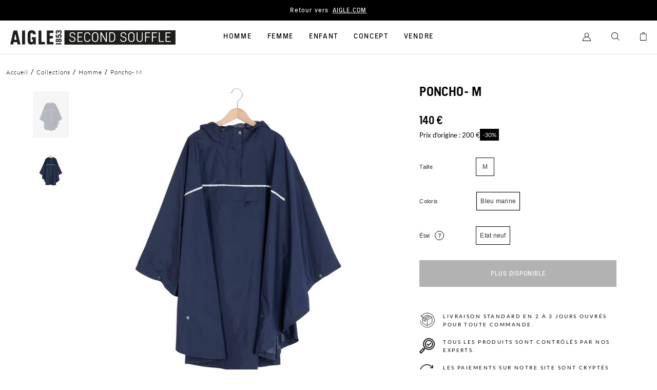

--- FILE ---
content_type: text/html; charset=utf-8
request_url: https://aigle-second-souffle.com/products/vetements-m-etat-neuf-14
body_size: 18363
content:
<!doctype html>
<html lang="fr">
  <head>
    <meta charset="utf-8">
    <script>window.performance && window.performance.mark && window.performance.mark('shopify.content_for_header.start');</script><meta id="shopify-digital-wallet" name="shopify-digital-wallet" content="/45820084381/digital_wallets/dialog">
<link rel="alternate" type="application/json+oembed" href="https://aigle-second-souffle.com/products/vetements-m-etat-neuf-14.oembed">
<script async="async" src="/checkouts/internal/preloads.js?locale=fr-FR"></script>
<script id="shopify-features" type="application/json">{"accessToken":"6a97a5753b24c344dfe2c05c8b351bf0","betas":["rich-media-storefront-analytics"],"domain":"aigle-second-souffle.com","predictiveSearch":true,"shopId":45820084381,"locale":"fr"}</script>
<script>var Shopify = Shopify || {};
Shopify.shop = "aigle-second-souffle.myshopify.com";
Shopify.locale = "fr";
Shopify.currency = {"active":"EUR","rate":"1.0"};
Shopify.country = "FR";
Shopify.theme = {"name":"Main","id":111512977565,"schema_name":"Faume","schema_version":"1.0.0","theme_store_id":855,"role":"main"};
Shopify.theme.handle = "null";
Shopify.theme.style = {"id":null,"handle":null};
Shopify.cdnHost = "aigle-second-souffle.com/cdn";
Shopify.routes = Shopify.routes || {};
Shopify.routes.root = "/";</script>
<script type="module">!function(o){(o.Shopify=o.Shopify||{}).modules=!0}(window);</script>
<script>!function(o){function n(){var o=[];function n(){o.push(Array.prototype.slice.apply(arguments))}return n.q=o,n}var t=o.Shopify=o.Shopify||{};t.loadFeatures=n(),t.autoloadFeatures=n()}(window);</script>
<script id="shop-js-analytics" type="application/json">{"pageType":"product"}</script>
<script defer="defer" async type="module" src="//aigle-second-souffle.com/cdn/shopifycloud/shop-js/modules/v2/client.init-shop-cart-sync_INwxTpsh.fr.esm.js"></script>
<script defer="defer" async type="module" src="//aigle-second-souffle.com/cdn/shopifycloud/shop-js/modules/v2/chunk.common_YNAa1F1g.esm.js"></script>
<script type="module">
  await import("//aigle-second-souffle.com/cdn/shopifycloud/shop-js/modules/v2/client.init-shop-cart-sync_INwxTpsh.fr.esm.js");
await import("//aigle-second-souffle.com/cdn/shopifycloud/shop-js/modules/v2/chunk.common_YNAa1F1g.esm.js");

  window.Shopify.SignInWithShop?.initShopCartSync?.({"fedCMEnabled":true,"windoidEnabled":true});

</script>
<script>(function() {
  var isLoaded = false;
  function asyncLoad() {
    if (isLoaded) return;
    isLoaded = true;
    var urls = ["https:\/\/d1564fddzjmdj5.cloudfront.net\/initializercolissimo.js?app_name=happycolissimo\u0026cloud=d1564fddzjmdj5.cloudfront.net\u0026shop=aigle-second-souffle.myshopify.com"];
    for (var i = 0; i < urls.length; i++) {
      var s = document.createElement('script');
      s.type = 'text/javascript';
      s.async = true;
      s.src = urls[i];
      var x = document.getElementsByTagName('script')[0];
      x.parentNode.insertBefore(s, x);
    }
  };
  if(window.attachEvent) {
    window.attachEvent('onload', asyncLoad);
  } else {
    window.addEventListener('load', asyncLoad, false);
  }
})();</script>
<script id="__st">var __st={"a":45820084381,"offset":3600,"reqid":"4e05fd18-0450-41f0-bb97-e80ee886ee53-1769011041","pageurl":"aigle-second-souffle.com\/products\/vetements-m-etat-neuf-14","u":"980da43780ef","p":"product","rtyp":"product","rid":7930731135231};</script>
<script>window.ShopifyPaypalV4VisibilityTracking = true;</script>
<script id="form-persister">!function(){'use strict';const t='contact',e='new_comment',n=[[t,t],['blogs',e],['comments',e],[t,'customer']],o='password',r='form_key',c=['recaptcha-v3-token','g-recaptcha-response','h-captcha-response',o],s=()=>{try{return window.sessionStorage}catch{return}},i='__shopify_v',u=t=>t.elements[r],a=function(){const t=[...n].map((([t,e])=>`form[action*='/${t}']:not([data-nocaptcha='true']) input[name='form_type'][value='${e}']`)).join(',');var e;return e=t,()=>e?[...document.querySelectorAll(e)].map((t=>t.form)):[]}();function m(t){const e=u(t);a().includes(t)&&(!e||!e.value)&&function(t){try{if(!s())return;!function(t){const e=s();if(!e)return;const n=u(t);if(!n)return;const o=n.value;o&&e.removeItem(o)}(t);const e=Array.from(Array(32),(()=>Math.random().toString(36)[2])).join('');!function(t,e){u(t)||t.append(Object.assign(document.createElement('input'),{type:'hidden',name:r})),t.elements[r].value=e}(t,e),function(t,e){const n=s();if(!n)return;const r=[...t.querySelectorAll(`input[type='${o}']`)].map((({name:t})=>t)),u=[...c,...r],a={};for(const[o,c]of new FormData(t).entries())u.includes(o)||(a[o]=c);n.setItem(e,JSON.stringify({[i]:1,action:t.action,data:a}))}(t,e)}catch(e){console.error('failed to persist form',e)}}(t)}const f=t=>{if('true'===t.dataset.persistBound)return;const e=function(t,e){const n=function(t){return'function'==typeof t.submit?t.submit:HTMLFormElement.prototype.submit}(t).bind(t);return function(){let t;return()=>{t||(t=!0,(()=>{try{e(),n()}catch(t){(t=>{console.error('form submit failed',t)})(t)}})(),setTimeout((()=>t=!1),250))}}()}(t,(()=>{m(t)}));!function(t,e){if('function'==typeof t.submit&&'function'==typeof e)try{t.submit=e}catch{}}(t,e),t.addEventListener('submit',(t=>{t.preventDefault(),e()})),t.dataset.persistBound='true'};!function(){function t(t){const e=(t=>{const e=t.target;return e instanceof HTMLFormElement?e:e&&e.form})(t);e&&m(e)}document.addEventListener('submit',t),document.addEventListener('DOMContentLoaded',(()=>{const e=a();for(const t of e)f(t);var n;n=document.body,new window.MutationObserver((t=>{for(const e of t)if('childList'===e.type&&e.addedNodes.length)for(const t of e.addedNodes)1===t.nodeType&&'FORM'===t.tagName&&a().includes(t)&&f(t)})).observe(n,{childList:!0,subtree:!0,attributes:!1}),document.removeEventListener('submit',t)}))}()}();</script>
<script integrity="sha256-4kQ18oKyAcykRKYeNunJcIwy7WH5gtpwJnB7kiuLZ1E=" data-source-attribution="shopify.loadfeatures" defer="defer" src="//aigle-second-souffle.com/cdn/shopifycloud/storefront/assets/storefront/load_feature-a0a9edcb.js" crossorigin="anonymous"></script>
<script data-source-attribution="shopify.dynamic_checkout.dynamic.init">var Shopify=Shopify||{};Shopify.PaymentButton=Shopify.PaymentButton||{isStorefrontPortableWallets:!0,init:function(){window.Shopify.PaymentButton.init=function(){};var t=document.createElement("script");t.src="https://aigle-second-souffle.com/cdn/shopifycloud/portable-wallets/latest/portable-wallets.fr.js",t.type="module",document.head.appendChild(t)}};
</script>
<script data-source-attribution="shopify.dynamic_checkout.buyer_consent">
  function portableWalletsHideBuyerConsent(e){var t=document.getElementById("shopify-buyer-consent"),n=document.getElementById("shopify-subscription-policy-button");t&&n&&(t.classList.add("hidden"),t.setAttribute("aria-hidden","true"),n.removeEventListener("click",e))}function portableWalletsShowBuyerConsent(e){var t=document.getElementById("shopify-buyer-consent"),n=document.getElementById("shopify-subscription-policy-button");t&&n&&(t.classList.remove("hidden"),t.removeAttribute("aria-hidden"),n.addEventListener("click",e))}window.Shopify?.PaymentButton&&(window.Shopify.PaymentButton.hideBuyerConsent=portableWalletsHideBuyerConsent,window.Shopify.PaymentButton.showBuyerConsent=portableWalletsShowBuyerConsent);
</script>
<script data-source-attribution="shopify.dynamic_checkout.cart.bootstrap">document.addEventListener("DOMContentLoaded",(function(){function t(){return document.querySelector("shopify-accelerated-checkout-cart, shopify-accelerated-checkout")}if(t())Shopify.PaymentButton.init();else{new MutationObserver((function(e,n){t()&&(Shopify.PaymentButton.init(),n.disconnect())})).observe(document.body,{childList:!0,subtree:!0})}}));
</script>
<link id="shopify-accelerated-checkout-styles" rel="stylesheet" media="screen" href="https://aigle-second-souffle.com/cdn/shopifycloud/portable-wallets/latest/accelerated-checkout-backwards-compat.css" crossorigin="anonymous">
<style id="shopify-accelerated-checkout-cart">
        #shopify-buyer-consent {
  margin-top: 1em;
  display: inline-block;
  width: 100%;
}

#shopify-buyer-consent.hidden {
  display: none;
}

#shopify-subscription-policy-button {
  background: none;
  border: none;
  padding: 0;
  text-decoration: underline;
  font-size: inherit;
  cursor: pointer;
}

#shopify-subscription-policy-button::before {
  box-shadow: none;
}

      </style>

<script>window.performance && window.performance.mark && window.performance.mark('shopify.content_for_header.end');</script>

    

    <meta http-equiv="X-UA-Compatible" content="IE=edge,chrome=1">
<meta name="viewport" content="width=device-width,initial-scale=1,minimum-scale=1.0,maximum-scale=1.0,user-scalable=no">

<link rel="shortcut icon" href="//aigle-second-souffle.com/cdn/shop/t/2/assets/favicon.ico?v=34387496343617982871661879153">


    <link rel="canonical" href="https://aigle-second-souffle.com/products/vetements-m-etat-neuf-14">




<title>Poncho- M</title><meta name="description" content="Description : Sans Garnissage - Technologie MTD - Parka &amp;amp; Manteaux - M - Homme Etat neuf : Ces articles n&#39;ont jamais été portés. Ils peuvent provenir de retours clients suite à des échanges ou de showroom, retours presse ou tests qualitéMatière principale : 100 % Polyamide"><meta name="google-site-verification" content="LCVdxn7F17oQb2C6Ii_Gmpmqjo9WYWGIFFKKGQHyvnM" />




<style>
     @font-face {
        font-family: "Lato";
        src: url("//aigle-second-souffle.com/cdn/shop/t/2/assets/Lato-Regular.ttf?v=86821665701343108321661872377");
        font-weight: normal;
        font-style: normal;
        font-display: swap;
    }
    @font-face {
        font-family: "AigleGrotesk";
        src: url("//aigle-second-souffle.com/cdn/shop/t/2/assets/AigleGrotesk-Regular.woff2?v=104702225753069541161661872366");
        font-weight: normal;
        font-style: normal;
        font-display: swap;
    }
     @font-face {
        font-family: "Lato";
        src: url("//aigle-second-souffle.com/cdn/shop/t/2/assets/Lato-Light.ttf?v=150792471119006656721661872379");
        font-weight: 300;
        font-style: normal;
        font-display: swap;
    }
    @font-face {
        font-family: "AigleGrotesk";
        src: url("//aigle-second-souffle.com/cdn/shop/t/2/assets/AigleGrotesk-Light.woff2?v=119904561149613238851661872368");
        font-weight: 300;
        font-style: normal;
        font-display: swap;
    }
    
    @font-face {
        font-family: "Lato";
        src: url("//aigle-second-souffle.com/cdn/shop/t/2/assets/Lato-Bold.ttf?v=118749496764241423411661872377");
        font-weight: 700;
        font-style: normal;
        font-display: swap;
    }
    @font-face {
        font-family: "AigleGrotesk";
        src: url("//aigle-second-souffle.com/cdn/shop/t/2/assets/AigleGrotesk-Bold.woff2?v=71366088621215433641661872387");
        font-weight: 500;
        font-style: normal;
        font-display: swap;
    }
    @font-face {
        font-family: "AigleGrotesk-B";
        src: url("//aigle-second-souffle.com/cdn/shop/t/2/assets/AigleGrotesk-Black.woff2?v=59731786032416471871663690601");
        font-weight: 700;
        font-style: normal;
        font-display: swap;
    }
</style>

<script>
    window.theme = {
        ...window.theme,
        items: [],
        handle: "vetements-m-etat-neuf-14",
        
    };

    
        window.localStorage.removeItem('lastCustomerToken');
    
</script>

<script>
    
</script>

<link href="//aigle-second-souffle.com/cdn/shop/t/2/assets/theme.css?v=171119558140201128541753098620" rel="stylesheet" type="text/css" media="all" />
<script src="//aigle-second-souffle.com/cdn/shop/t/2/assets/theme.js?v=170209639904799770701766419884" type="text/javascript"></script>





<script>
window.adsbygoogle = window.adsbygoogle || [];
window.dataLayer = window.dataLayer || [];

function gtag() {
    window.dataLayer.push(arguments);
}

//Init Shopify Consent API
window.Shopify.loadFeatures(
    [
        {
        name: 'consent-tracking-api',
        version: '0.1',
        },
    ],
    error => {
        if (error) {
        console.log('error', error)
        }
    },
);

// Axeptio use the same technique. _axcb holds the
// callback functions that will be executed when
// our lib is loaded
window._axcb = window._axcb || [];

// we pause ad requests by default
// https://support.google.com/adsense/answer/9042142
window.adsbygoogle.pauseAdRequests = 1;

// first we need to push a "js" command to the queue. This will
// register the exact time of the DOM being ready
// as stated here: https://developers.google.com/analytics/devguides/collection/gtagjs
gtag("js", new Date());

// this must be the first thing to be sent to the dataLayer
// cf. https://developers.google.com/gtagjs/devguide/consent#configure_default_behavior
// "call the gtag('consent', 'default', ...) command on every page
//  of your site before any commands that send measurement data
//  (such as config or event)."
gtag("consent", "default", {
    ad_storage: "denied",
    analytics_storage: "denied",
    personalization_storage: "denied"
});


// after that we wand to update the consent
// when the user gives his/her consent
window._axcb.push(function(axeptio) {
    // now that axeptio is loaded, we add completion
    // handler to execute when the user give his/her consent.
    // this will also happen when we parse the axeptio_cookie
    // which contains the preferences of a user
  
    axeptio.on("cookies:complete", function(choices) {

        // if you renamed your vendors in Axeptio's admin panel
        // change the content of these variables.
        var gaVendorName = 'google_analytics';
        var adsVendorName = 'Google_Ads';

        var consentSettings = {
          /*
			This option should be updated to denied when ad service is added.
          */
            ad_storage: "granted",
            analytics_storage: "denied"
        };
      
	     var shopify_tracking = false;

        if (choices[gaVendorName]) {
            consentSettings.analytics_storage = "granted";
            // We decided to send a manual pageview to make sure
            // we do not lose the first visit tracking information
            //gtag("send", "pageview");
            shopify_tracking = true;
        }
      
        if (choices[adsVendorName] || choices.hasOwnProperty(adsVendorName) == false) {
            consentSettings.ad_storage = "granted";
            shopify_tracking = true;
        } else {
            //When ad_storage is set to 'denied', Google tags will not create or save cookies.
            //However, you can optionally elect to pass information through URL parameters
            //across pages in order to improve measurement quality.
            gtag("set", "url_passthrough", true);
            window.adsbygoogle.requestNonPersonalizedAds = 1;


        }
        // Finally, we update the Google Consent Mode variable to reflect
        // the choice of the user
        gtag("consent", "update", consentSettings);
        window.dataLayer.push({ "event": "analyzify_axeptio_consent_update" });
      
          if (window.Shopify.hasOwnProperty("customerPrivacy")) {
              if (window.Shopify.customerPrivacy.hasOwnProperty("setTrackingConsent")) {
                  window.Shopify.customerPrivacy.setTrackingConsent(shopify_tracking, function() { console.log('Analyzify Axeptio: Shopify tracking is now '+shopify_tracking) });
              }
          }

        // Ads can be resumed.
        window.adsbygoogle.pauseAdRequests = 0;


    });
});
</script>

<!-- Axeptio -->
<script>
window.axeptioSettings = {
  clientId: "6050848c7d44c85b90be7d1a",
};
 
(function(d, s) {
  var t = d.getElementsByTagName(s)[0], e = d.createElement(s);
  e.async = true; e.src = "//static.axept.io/sdk.js";
  t.parentNode.insertBefore(e, t);
})(document, "script");
</script>
<!-- End Axeptio -->

<!-- Google Tag Manager -->
<script>(function(w,d,s,l,i){w[l]=w[l]||[];w[l].push({'gtm.start':
new Date().getTime(),event:'gtm.js'});var f=d.getElementsByTagName(s)[0],
j=d.createElement(s),dl=l!='dataLayer'?'&l='+l:'';j.async=true;j.src=
'https://www.googletagmanager.com/gtm.js?id='+i+dl;f.parentNode.insertBefore(j,f);
})(window,document,'script','dataLayer','GTM-PZ29KS4');</script>
<!-- End Google Tag Manager -->

  <!-- BEGIN app block: shopify://apps/klaviyo-email-marketing-sms/blocks/klaviyo-onsite-embed/2632fe16-c075-4321-a88b-50b567f42507 -->












  <script async src="https://static.klaviyo.com/onsite/js/XwukUu/klaviyo.js?company_id=XwukUu"></script>
  <script>!function(){if(!window.klaviyo){window._klOnsite=window._klOnsite||[];try{window.klaviyo=new Proxy({},{get:function(n,i){return"push"===i?function(){var n;(n=window._klOnsite).push.apply(n,arguments)}:function(){for(var n=arguments.length,o=new Array(n),w=0;w<n;w++)o[w]=arguments[w];var t="function"==typeof o[o.length-1]?o.pop():void 0,e=new Promise((function(n){window._klOnsite.push([i].concat(o,[function(i){t&&t(i),n(i)}]))}));return e}}})}catch(n){window.klaviyo=window.klaviyo||[],window.klaviyo.push=function(){var n;(n=window._klOnsite).push.apply(n,arguments)}}}}();</script>

  
    <script id="viewed_product">
      if (item == null) {
        var _learnq = _learnq || [];

        var MetafieldReviews = null
        var MetafieldYotpoRating = null
        var MetafieldYotpoCount = null
        var MetafieldLooxRating = null
        var MetafieldLooxCount = null
        var okendoProduct = null
        var okendoProductReviewCount = null
        var okendoProductReviewAverageValue = null
        try {
          // The following fields are used for Customer Hub recently viewed in order to add reviews.
          // This information is not part of __kla_viewed. Instead, it is part of __kla_viewed_reviewed_items
          MetafieldReviews = {};
          MetafieldYotpoRating = null
          MetafieldYotpoCount = null
          MetafieldLooxRating = null
          MetafieldLooxCount = null

          okendoProduct = null
          // If the okendo metafield is not legacy, it will error, which then requires the new json formatted data
          if (okendoProduct && 'error' in okendoProduct) {
            okendoProduct = null
          }
          okendoProductReviewCount = okendoProduct ? okendoProduct.reviewCount : null
          okendoProductReviewAverageValue = okendoProduct ? okendoProduct.reviewAverageValue : null
        } catch (error) {
          console.error('Error in Klaviyo onsite reviews tracking:', error);
        }

        var item = {
          Name: "Poncho- M",
          ProductID: 7930731135231,
          Categories: ["Grand froid"],
          ImageURL: "https://aigle-second-souffle.com/cdn/shop/products/f28f394903b9d1fef3a0d3f52a9db99b_grande.jpg?v=1673935281",
          URL: "https://aigle-second-souffle.com/products/vetements-m-etat-neuf-14",
          Brand: "Aigle",
          Price: "140 € EUR",
          Value: "140",
          CompareAtPrice: "200 € EUR"
        };
        _learnq.push(['track', 'Viewed Product', item]);
        _learnq.push(['trackViewedItem', {
          Title: item.Name,
          ItemId: item.ProductID,
          Categories: item.Categories,
          ImageUrl: item.ImageURL,
          Url: item.URL,
          Metadata: {
            Brand: item.Brand,
            Price: item.Price,
            Value: item.Value,
            CompareAtPrice: item.CompareAtPrice
          },
          metafields:{
            reviews: MetafieldReviews,
            yotpo:{
              rating: MetafieldYotpoRating,
              count: MetafieldYotpoCount,
            },
            loox:{
              rating: MetafieldLooxRating,
              count: MetafieldLooxCount,
            },
            okendo: {
              rating: okendoProductReviewAverageValue,
              count: okendoProductReviewCount,
            }
          }
        }]);
      }
    </script>
  




  <script>
    window.klaviyoReviewsProductDesignMode = false
  </script>







<!-- END app block --><meta property="og:image" content="https://cdn.shopify.com/s/files/1/0458/2008/4381/products/f28f394903b9d1fef3a0d3f52a9db99b.jpg?v=1673935281" />
<meta property="og:image:secure_url" content="https://cdn.shopify.com/s/files/1/0458/2008/4381/products/f28f394903b9d1fef3a0d3f52a9db99b.jpg?v=1673935281" />
<meta property="og:image:width" content="2666" />
<meta property="og:image:height" content="4000" />
<link href="https://monorail-edge.shopifysvc.com" rel="dns-prefetch">
<script>(function(){if ("sendBeacon" in navigator && "performance" in window) {try {var session_token_from_headers = performance.getEntriesByType('navigation')[0].serverTiming.find(x => x.name == '_s').description;} catch {var session_token_from_headers = undefined;}var session_cookie_matches = document.cookie.match(/_shopify_s=([^;]*)/);var session_token_from_cookie = session_cookie_matches && session_cookie_matches.length === 2 ? session_cookie_matches[1] : "";var session_token = session_token_from_headers || session_token_from_cookie || "";function handle_abandonment_event(e) {var entries = performance.getEntries().filter(function(entry) {return /monorail-edge.shopifysvc.com/.test(entry.name);});if (!window.abandonment_tracked && entries.length === 0) {window.abandonment_tracked = true;var currentMs = Date.now();var navigation_start = performance.timing.navigationStart;var payload = {shop_id: 45820084381,url: window.location.href,navigation_start,duration: currentMs - navigation_start,session_token,page_type: "product"};window.navigator.sendBeacon("https://monorail-edge.shopifysvc.com/v1/produce", JSON.stringify({schema_id: "online_store_buyer_site_abandonment/1.1",payload: payload,metadata: {event_created_at_ms: currentMs,event_sent_at_ms: currentMs}}));}}window.addEventListener('pagehide', handle_abandonment_event);}}());</script>
<script id="web-pixels-manager-setup">(function e(e,d,r,n,o){if(void 0===o&&(o={}),!Boolean(null===(a=null===(i=window.Shopify)||void 0===i?void 0:i.analytics)||void 0===a?void 0:a.replayQueue)){var i,a;window.Shopify=window.Shopify||{};var t=window.Shopify;t.analytics=t.analytics||{};var s=t.analytics;s.replayQueue=[],s.publish=function(e,d,r){return s.replayQueue.push([e,d,r]),!0};try{self.performance.mark("wpm:start")}catch(e){}var l=function(){var e={modern:/Edge?\/(1{2}[4-9]|1[2-9]\d|[2-9]\d{2}|\d{4,})\.\d+(\.\d+|)|Firefox\/(1{2}[4-9]|1[2-9]\d|[2-9]\d{2}|\d{4,})\.\d+(\.\d+|)|Chrom(ium|e)\/(9{2}|\d{3,})\.\d+(\.\d+|)|(Maci|X1{2}).+ Version\/(15\.\d+|(1[6-9]|[2-9]\d|\d{3,})\.\d+)([,.]\d+|)( \(\w+\)|)( Mobile\/\w+|) Safari\/|Chrome.+OPR\/(9{2}|\d{3,})\.\d+\.\d+|(CPU[ +]OS|iPhone[ +]OS|CPU[ +]iPhone|CPU IPhone OS|CPU iPad OS)[ +]+(15[._]\d+|(1[6-9]|[2-9]\d|\d{3,})[._]\d+)([._]\d+|)|Android:?[ /-](13[3-9]|1[4-9]\d|[2-9]\d{2}|\d{4,})(\.\d+|)(\.\d+|)|Android.+Firefox\/(13[5-9]|1[4-9]\d|[2-9]\d{2}|\d{4,})\.\d+(\.\d+|)|Android.+Chrom(ium|e)\/(13[3-9]|1[4-9]\d|[2-9]\d{2}|\d{4,})\.\d+(\.\d+|)|SamsungBrowser\/([2-9]\d|\d{3,})\.\d+/,legacy:/Edge?\/(1[6-9]|[2-9]\d|\d{3,})\.\d+(\.\d+|)|Firefox\/(5[4-9]|[6-9]\d|\d{3,})\.\d+(\.\d+|)|Chrom(ium|e)\/(5[1-9]|[6-9]\d|\d{3,})\.\d+(\.\d+|)([\d.]+$|.*Safari\/(?![\d.]+ Edge\/[\d.]+$))|(Maci|X1{2}).+ Version\/(10\.\d+|(1[1-9]|[2-9]\d|\d{3,})\.\d+)([,.]\d+|)( \(\w+\)|)( Mobile\/\w+|) Safari\/|Chrome.+OPR\/(3[89]|[4-9]\d|\d{3,})\.\d+\.\d+|(CPU[ +]OS|iPhone[ +]OS|CPU[ +]iPhone|CPU IPhone OS|CPU iPad OS)[ +]+(10[._]\d+|(1[1-9]|[2-9]\d|\d{3,})[._]\d+)([._]\d+|)|Android:?[ /-](13[3-9]|1[4-9]\d|[2-9]\d{2}|\d{4,})(\.\d+|)(\.\d+|)|Mobile Safari.+OPR\/([89]\d|\d{3,})\.\d+\.\d+|Android.+Firefox\/(13[5-9]|1[4-9]\d|[2-9]\d{2}|\d{4,})\.\d+(\.\d+|)|Android.+Chrom(ium|e)\/(13[3-9]|1[4-9]\d|[2-9]\d{2}|\d{4,})\.\d+(\.\d+|)|Android.+(UC? ?Browser|UCWEB|U3)[ /]?(15\.([5-9]|\d{2,})|(1[6-9]|[2-9]\d|\d{3,})\.\d+)\.\d+|SamsungBrowser\/(5\.\d+|([6-9]|\d{2,})\.\d+)|Android.+MQ{2}Browser\/(14(\.(9|\d{2,})|)|(1[5-9]|[2-9]\d|\d{3,})(\.\d+|))(\.\d+|)|K[Aa][Ii]OS\/(3\.\d+|([4-9]|\d{2,})\.\d+)(\.\d+|)/},d=e.modern,r=e.legacy,n=navigator.userAgent;return n.match(d)?"modern":n.match(r)?"legacy":"unknown"}(),u="modern"===l?"modern":"legacy",c=(null!=n?n:{modern:"",legacy:""})[u],f=function(e){return[e.baseUrl,"/wpm","/b",e.hashVersion,"modern"===e.buildTarget?"m":"l",".js"].join("")}({baseUrl:d,hashVersion:r,buildTarget:u}),m=function(e){var d=e.version,r=e.bundleTarget,n=e.surface,o=e.pageUrl,i=e.monorailEndpoint;return{emit:function(e){var a=e.status,t=e.errorMsg,s=(new Date).getTime(),l=JSON.stringify({metadata:{event_sent_at_ms:s},events:[{schema_id:"web_pixels_manager_load/3.1",payload:{version:d,bundle_target:r,page_url:o,status:a,surface:n,error_msg:t},metadata:{event_created_at_ms:s}}]});if(!i)return console&&console.warn&&console.warn("[Web Pixels Manager] No Monorail endpoint provided, skipping logging."),!1;try{return self.navigator.sendBeacon.bind(self.navigator)(i,l)}catch(e){}var u=new XMLHttpRequest;try{return u.open("POST",i,!0),u.setRequestHeader("Content-Type","text/plain"),u.send(l),!0}catch(e){return console&&console.warn&&console.warn("[Web Pixels Manager] Got an unhandled error while logging to Monorail."),!1}}}}({version:r,bundleTarget:l,surface:e.surface,pageUrl:self.location.href,monorailEndpoint:e.monorailEndpoint});try{o.browserTarget=l,function(e){var d=e.src,r=e.async,n=void 0===r||r,o=e.onload,i=e.onerror,a=e.sri,t=e.scriptDataAttributes,s=void 0===t?{}:t,l=document.createElement("script"),u=document.querySelector("head"),c=document.querySelector("body");if(l.async=n,l.src=d,a&&(l.integrity=a,l.crossOrigin="anonymous"),s)for(var f in s)if(Object.prototype.hasOwnProperty.call(s,f))try{l.dataset[f]=s[f]}catch(e){}if(o&&l.addEventListener("load",o),i&&l.addEventListener("error",i),u)u.appendChild(l);else{if(!c)throw new Error("Did not find a head or body element to append the script");c.appendChild(l)}}({src:f,async:!0,onload:function(){if(!function(){var e,d;return Boolean(null===(d=null===(e=window.Shopify)||void 0===e?void 0:e.analytics)||void 0===d?void 0:d.initialized)}()){var d=window.webPixelsManager.init(e)||void 0;if(d){var r=window.Shopify.analytics;r.replayQueue.forEach((function(e){var r=e[0],n=e[1],o=e[2];d.publishCustomEvent(r,n,o)})),r.replayQueue=[],r.publish=d.publishCustomEvent,r.visitor=d.visitor,r.initialized=!0}}},onerror:function(){return m.emit({status:"failed",errorMsg:"".concat(f," has failed to load")})},sri:function(e){var d=/^sha384-[A-Za-z0-9+/=]+$/;return"string"==typeof e&&d.test(e)}(c)?c:"",scriptDataAttributes:o}),m.emit({status:"loading"})}catch(e){m.emit({status:"failed",errorMsg:(null==e?void 0:e.message)||"Unknown error"})}}})({shopId: 45820084381,storefrontBaseUrl: "https://aigle-second-souffle.com",extensionsBaseUrl: "https://extensions.shopifycdn.com/cdn/shopifycloud/web-pixels-manager",monorailEndpoint: "https://monorail-edge.shopifysvc.com/unstable/produce_batch",surface: "storefront-renderer",enabledBetaFlags: ["2dca8a86"],webPixelsConfigList: [{"id":"246022480","configuration":"{\"pixel_id\":\"981397115950458\",\"pixel_type\":\"facebook_pixel\",\"metaapp_system_user_token\":\"-\"}","eventPayloadVersion":"v1","runtimeContext":"OPEN","scriptVersion":"ca16bc87fe92b6042fbaa3acc2fbdaa6","type":"APP","apiClientId":2329312,"privacyPurposes":["ANALYTICS","MARKETING","SALE_OF_DATA"],"dataSharingAdjustments":{"protectedCustomerApprovalScopes":["read_customer_address","read_customer_email","read_customer_name","read_customer_personal_data","read_customer_phone"]}},{"id":"184287568","eventPayloadVersion":"1","runtimeContext":"LAX","scriptVersion":"1","type":"CUSTOM","privacyPurposes":["SALE_OF_DATA"],"name":"Purchase"},{"id":"shopify-app-pixel","configuration":"{}","eventPayloadVersion":"v1","runtimeContext":"STRICT","scriptVersion":"0450","apiClientId":"shopify-pixel","type":"APP","privacyPurposes":["ANALYTICS","MARKETING"]},{"id":"shopify-custom-pixel","eventPayloadVersion":"v1","runtimeContext":"LAX","scriptVersion":"0450","apiClientId":"shopify-pixel","type":"CUSTOM","privacyPurposes":["ANALYTICS","MARKETING"]}],isMerchantRequest: false,initData: {"shop":{"name":"Aigle Second souffle","paymentSettings":{"currencyCode":"EUR"},"myshopifyDomain":"aigle-second-souffle.myshopify.com","countryCode":"FR","storefrontUrl":"https:\/\/aigle-second-souffle.com"},"customer":null,"cart":null,"checkout":null,"productVariants":[{"price":{"amount":140.0,"currencyCode":"EUR"},"product":{"title":"Poncho- M","vendor":"Aigle","id":"7930731135231","untranslatedTitle":"Poncho- M","url":"\/products\/vetements-m-etat-neuf-14","type":"Sans Garnissage - Technologie MTD Homme"},"id":"43721411592447","image":{"src":"\/\/aigle-second-souffle.com\/cdn\/shop\/products\/f28f394903b9d1fef3a0d3f52a9db99b.jpg?v=1673935281"},"sku":"63b443577fd9f","title":"Bleu marine \/ M \/ Etat neuf","untranslatedTitle":"Bleu marine \/ M \/ Etat neuf"}],"purchasingCompany":null},},"https://aigle-second-souffle.com/cdn","fcfee988w5aeb613cpc8e4bc33m6693e112",{"modern":"","legacy":""},{"shopId":"45820084381","storefrontBaseUrl":"https:\/\/aigle-second-souffle.com","extensionBaseUrl":"https:\/\/extensions.shopifycdn.com\/cdn\/shopifycloud\/web-pixels-manager","surface":"storefront-renderer","enabledBetaFlags":"[\"2dca8a86\"]","isMerchantRequest":"false","hashVersion":"fcfee988w5aeb613cpc8e4bc33m6693e112","publish":"custom","events":"[[\"page_viewed\",{}],[\"product_viewed\",{\"productVariant\":{\"price\":{\"amount\":140.0,\"currencyCode\":\"EUR\"},\"product\":{\"title\":\"Poncho- M\",\"vendor\":\"Aigle\",\"id\":\"7930731135231\",\"untranslatedTitle\":\"Poncho- M\",\"url\":\"\/products\/vetements-m-etat-neuf-14\",\"type\":\"Sans Garnissage - Technologie MTD Homme\"},\"id\":\"43721411592447\",\"image\":{\"src\":\"\/\/aigle-second-souffle.com\/cdn\/shop\/products\/f28f394903b9d1fef3a0d3f52a9db99b.jpg?v=1673935281\"},\"sku\":\"63b443577fd9f\",\"title\":\"Bleu marine \/ M \/ Etat neuf\",\"untranslatedTitle\":\"Bleu marine \/ M \/ Etat neuf\"}}]]"});</script><script>
  window.ShopifyAnalytics = window.ShopifyAnalytics || {};
  window.ShopifyAnalytics.meta = window.ShopifyAnalytics.meta || {};
  window.ShopifyAnalytics.meta.currency = 'EUR';
  var meta = {"product":{"id":7930731135231,"gid":"gid:\/\/shopify\/Product\/7930731135231","vendor":"Aigle","type":"Sans Garnissage - Technologie MTD Homme","handle":"vetements-m-etat-neuf-14","variants":[{"id":43721411592447,"price":14000,"name":"Poncho- M - Bleu marine \/ M \/ Etat neuf","public_title":"Bleu marine \/ M \/ Etat neuf","sku":"63b443577fd9f"}],"remote":false},"page":{"pageType":"product","resourceType":"product","resourceId":7930731135231,"requestId":"4e05fd18-0450-41f0-bb97-e80ee886ee53-1769011041"}};
  for (var attr in meta) {
    window.ShopifyAnalytics.meta[attr] = meta[attr];
  }
</script>
<script class="analytics">
  (function () {
    var customDocumentWrite = function(content) {
      var jquery = null;

      if (window.jQuery) {
        jquery = window.jQuery;
      } else if (window.Checkout && window.Checkout.$) {
        jquery = window.Checkout.$;
      }

      if (jquery) {
        jquery('body').append(content);
      }
    };

    var hasLoggedConversion = function(token) {
      if (token) {
        return document.cookie.indexOf('loggedConversion=' + token) !== -1;
      }
      return false;
    }

    var setCookieIfConversion = function(token) {
      if (token) {
        var twoMonthsFromNow = new Date(Date.now());
        twoMonthsFromNow.setMonth(twoMonthsFromNow.getMonth() + 2);

        document.cookie = 'loggedConversion=' + token + '; expires=' + twoMonthsFromNow;
      }
    }

    var trekkie = window.ShopifyAnalytics.lib = window.trekkie = window.trekkie || [];
    if (trekkie.integrations) {
      return;
    }
    trekkie.methods = [
      'identify',
      'page',
      'ready',
      'track',
      'trackForm',
      'trackLink'
    ];
    trekkie.factory = function(method) {
      return function() {
        var args = Array.prototype.slice.call(arguments);
        args.unshift(method);
        trekkie.push(args);
        return trekkie;
      };
    };
    for (var i = 0; i < trekkie.methods.length; i++) {
      var key = trekkie.methods[i];
      trekkie[key] = trekkie.factory(key);
    }
    trekkie.load = function(config) {
      trekkie.config = config || {};
      trekkie.config.initialDocumentCookie = document.cookie;
      var first = document.getElementsByTagName('script')[0];
      var script = document.createElement('script');
      script.type = 'text/javascript';
      script.onerror = function(e) {
        var scriptFallback = document.createElement('script');
        scriptFallback.type = 'text/javascript';
        scriptFallback.onerror = function(error) {
                var Monorail = {
      produce: function produce(monorailDomain, schemaId, payload) {
        var currentMs = new Date().getTime();
        var event = {
          schema_id: schemaId,
          payload: payload,
          metadata: {
            event_created_at_ms: currentMs,
            event_sent_at_ms: currentMs
          }
        };
        return Monorail.sendRequest("https://" + monorailDomain + "/v1/produce", JSON.stringify(event));
      },
      sendRequest: function sendRequest(endpointUrl, payload) {
        // Try the sendBeacon API
        if (window && window.navigator && typeof window.navigator.sendBeacon === 'function' && typeof window.Blob === 'function' && !Monorail.isIos12()) {
          var blobData = new window.Blob([payload], {
            type: 'text/plain'
          });

          if (window.navigator.sendBeacon(endpointUrl, blobData)) {
            return true;
          } // sendBeacon was not successful

        } // XHR beacon

        var xhr = new XMLHttpRequest();

        try {
          xhr.open('POST', endpointUrl);
          xhr.setRequestHeader('Content-Type', 'text/plain');
          xhr.send(payload);
        } catch (e) {
          console.log(e);
        }

        return false;
      },
      isIos12: function isIos12() {
        return window.navigator.userAgent.lastIndexOf('iPhone; CPU iPhone OS 12_') !== -1 || window.navigator.userAgent.lastIndexOf('iPad; CPU OS 12_') !== -1;
      }
    };
    Monorail.produce('monorail-edge.shopifysvc.com',
      'trekkie_storefront_load_errors/1.1',
      {shop_id: 45820084381,
      theme_id: 111512977565,
      app_name: "storefront",
      context_url: window.location.href,
      source_url: "//aigle-second-souffle.com/cdn/s/trekkie.storefront.cd680fe47e6c39ca5d5df5f0a32d569bc48c0f27.min.js"});

        };
        scriptFallback.async = true;
        scriptFallback.src = '//aigle-second-souffle.com/cdn/s/trekkie.storefront.cd680fe47e6c39ca5d5df5f0a32d569bc48c0f27.min.js';
        first.parentNode.insertBefore(scriptFallback, first);
      };
      script.async = true;
      script.src = '//aigle-second-souffle.com/cdn/s/trekkie.storefront.cd680fe47e6c39ca5d5df5f0a32d569bc48c0f27.min.js';
      first.parentNode.insertBefore(script, first);
    };
    trekkie.load(
      {"Trekkie":{"appName":"storefront","development":false,"defaultAttributes":{"shopId":45820084381,"isMerchantRequest":null,"themeId":111512977565,"themeCityHash":"15648697332692419768","contentLanguage":"fr","currency":"EUR","eventMetadataId":"16922ba5-3b53-463c-960f-d676fe10be4f"},"isServerSideCookieWritingEnabled":true,"monorailRegion":"shop_domain","enabledBetaFlags":["65f19447"]},"Session Attribution":{},"S2S":{"facebookCapiEnabled":false,"source":"trekkie-storefront-renderer","apiClientId":580111}}
    );

    var loaded = false;
    trekkie.ready(function() {
      if (loaded) return;
      loaded = true;

      window.ShopifyAnalytics.lib = window.trekkie;

      var originalDocumentWrite = document.write;
      document.write = customDocumentWrite;
      try { window.ShopifyAnalytics.merchantGoogleAnalytics.call(this); } catch(error) {};
      document.write = originalDocumentWrite;

      window.ShopifyAnalytics.lib.page(null,{"pageType":"product","resourceType":"product","resourceId":7930731135231,"requestId":"4e05fd18-0450-41f0-bb97-e80ee886ee53-1769011041","shopifyEmitted":true});

      var match = window.location.pathname.match(/checkouts\/(.+)\/(thank_you|post_purchase)/)
      var token = match? match[1]: undefined;
      if (!hasLoggedConversion(token)) {
        setCookieIfConversion(token);
        window.ShopifyAnalytics.lib.track("Viewed Product",{"currency":"EUR","variantId":43721411592447,"productId":7930731135231,"productGid":"gid:\/\/shopify\/Product\/7930731135231","name":"Poncho- M - Bleu marine \/ M \/ Etat neuf","price":"140.00","sku":"63b443577fd9f","brand":"Aigle","variant":"Bleu marine \/ M \/ Etat neuf","category":"Sans Garnissage - Technologie MTD Homme","nonInteraction":true,"remote":false},undefined,undefined,{"shopifyEmitted":true});
      window.ShopifyAnalytics.lib.track("monorail:\/\/trekkie_storefront_viewed_product\/1.1",{"currency":"EUR","variantId":43721411592447,"productId":7930731135231,"productGid":"gid:\/\/shopify\/Product\/7930731135231","name":"Poncho- M - Bleu marine \/ M \/ Etat neuf","price":"140.00","sku":"63b443577fd9f","brand":"Aigle","variant":"Bleu marine \/ M \/ Etat neuf","category":"Sans Garnissage - Technologie MTD Homme","nonInteraction":true,"remote":false,"referer":"https:\/\/aigle-second-souffle.com\/products\/vetements-m-etat-neuf-14"});
      }
    });


        var eventsListenerScript = document.createElement('script');
        eventsListenerScript.async = true;
        eventsListenerScript.src = "//aigle-second-souffle.com/cdn/shopifycloud/storefront/assets/shop_events_listener-3da45d37.js";
        document.getElementsByTagName('head')[0].appendChild(eventsListenerScript);

})();</script>
<script
  defer
  src="https://aigle-second-souffle.com/cdn/shopifycloud/perf-kit/shopify-perf-kit-3.0.4.min.js"
  data-application="storefront-renderer"
  data-shop-id="45820084381"
  data-render-region="gcp-us-east1"
  data-page-type="product"
  data-theme-instance-id="111512977565"
  data-theme-name="Faume"
  data-theme-version="1.0.0"
  data-monorail-region="shop_domain"
  data-resource-timing-sampling-rate="10"
  data-shs="true"
  data-shs-beacon="true"
  data-shs-export-with-fetch="true"
  data-shs-logs-sample-rate="1"
  data-shs-beacon-endpoint="https://aigle-second-souffle.com/api/collect"
></script>
</head>

  <body class="template-product" data-name="product"  >
    
    <!-- Google Tag Manager (noscript) -->
      <noscript><iframe src="https://www.googletagmanager.com/ns.html?id=GTM-PZ29KS4" height="0" width="0" style="display:none;visibility:hidden"></iframe></noscript>
    <!-- End Google Tag Manager (noscript) -->
    
    <div id="shopify-section-header" class="shopify-section">

<section class="header display-coming">
  <a href="https://www.aigle.com/fr/fr/" class="header__bar tp-mainsite-link" style="background-color: #000000;">
      <p style="color: #ffffff;">Retour vers <span style="color: #ffffff !important;">Aigle.com</span></p>
  </a>
  <div class="header__inner">
      <button class="header__menu">
          <img src="//aigle-second-souffle.com/cdn/shop/t/2/assets/icon-menu_45x.png?v=49503631346330135311661872364" alt="Ouvrir le menu" width="1" height="1" loading="lazy">
      </button>
      <a href="/" class="header__logo">
          <img src="//aigle-second-souffle.com/cdn/shop/t/2/assets/logo.webp?v=142569217982389184961661872373" alt="Aigle seconde souffle" width="1" height="1" loading="lazy">
      </a>
      <ul class="header__links">
          
          
              
              
              
              <li class="header__link js-open-submenu">
                  <a class="link small no-border" href="/collections/hommes" >Homme</a>
                  
                      <div class="header__submenu">
                          <div>
                              
                                  <div>
                                      <p>Collections</p>
                                      <ul>
                                          
                                              <li>
                                                  <a href="/collections/nouveautes-homme">Nouveautés</a>
                                              </li>
                                          
                                              <li>
                                                  <a href="/collections/une-rentree-bien-equipee/Univers_Homme">Les essentiels de rentrée </a>
                                              </li>
                                          
                                              <li>
                                                  <a href="/collections/selection-randonnee-homme">Vacances à la montagne</a>
                                              </li>
                                          
                                      </ul>
                                  </div>
                              
                                  <div>
                                      <p>Catégories</p>
                                      <ul>
                                          
                                              <li>
                                                  <a href="/collections/pulls-et-polaires-homme">Pulls et Polaires</a>
                                              </li>
                                          
                                              <li>
                                                  <a href="/collections/bottes-homme">Bottes </a>
                                              </li>
                                          
                                              <li>
                                                  <a href="/collections/chemises-et-polos-homme">Chemises et Polos </a>
                                              </li>
                                          
                                              <li>
                                                  <a href="/collections/parkas-et-manteaux-homme">Parkas et Manteaux </a>
                                              </li>
                                          
                                              <li>
                                                  <a href="/collections/pantalons-et-jeans-homme">Pantalons et Jeans </a>
                                              </li>
                                          
                                              <li>
                                                  <a href="/collections/hommes">Tous les produits</a>
                                              </li>
                                          
                                      </ul>
                                  </div>
                              
                                  <div>
                                      <p>Taille</p>
                                      <ul>
                                          
                                              <li>
                                                  <a href="/collections/homme-taille-xs">Taille XS</a>
                                              </li>
                                          
                                              <li>
                                                  <a href="/collections/homme-taille-s">Taille S</a>
                                              </li>
                                          
                                              <li>
                                                  <a href="/collections/homme-taille-m">Taille M</a>
                                              </li>
                                          
                                              <li>
                                                  <a href="/collections/homme-taille-l">Taille L</a>
                                              </li>
                                          
                                              <li>
                                                  <a href="/collections/homme-taille-xl">Taille XL</a>
                                              </li>
                                          
                                      </ul>
                                  </div>
                              
                              
                          </div>
                      </div>
                  
              </li>
          
              
              
              
              <li class="header__link js-open-submenu">
                  <a class="link small no-border" href="/collections/femmes" >Femme</a>
                  
                      <div class="header__submenu">
                          <div>
                              
                                  <div>
                                      <p>Collections</p>
                                      <ul>
                                          
                                              <li>
                                                  <a href="/collections/nouveautes-femme">Nouveautés</a>
                                              </li>
                                          
                                              <li>
                                                  <a href="/collections/une-rentree-bien-equipee/Univers_Femme">Les essentiels de rentrée </a>
                                              </li>
                                          
                                              <li>
                                                  <a href="/collections/selection-randonnee-femme">Vacances à la montagne</a>
                                              </li>
                                          
                                      </ul>
                                  </div>
                              
                                  <div>
                                      <p>Catégories</p>
                                      <ul>
                                          
                                              <li>
                                                  <a href="/collections/pulls-polaires-femme">Pulls et Polaires </a>
                                              </li>
                                          
                                              <li>
                                                  <a href="/collections/bottes-femme">Bottes</a>
                                              </li>
                                          
                                              <li>
                                                  <a href="/collections/chemises-blouses-femme">Chemises et Blouses </a>
                                              </li>
                                          
                                              <li>
                                                  <a href="/collections/pantalons-femmes">Pantalons et Bermudas</a>
                                              </li>
                                          
                                              <li>
                                                  <a href="/collections/parkas-manteaux-femme">Parkas et Manteaux</a>
                                              </li>
                                          
                                              <li>
                                                  <a href="/collections/robes-et-jupes">Robes et Jupes</a>
                                              </li>
                                          
                                              <li>
                                                  <a href="/collections/femmes">Tous les articles</a>
                                              </li>
                                          
                                      </ul>
                                  </div>
                              
                                  <div>
                                      <p>Taille</p>
                                      <ul>
                                          
                                              <li>
                                                  <a href="/collections/femme-taille-34">Taille S</a>
                                              </li>
                                          
                                              <li>
                                                  <a href="/collections/femme-taille-38">Taille M</a>
                                              </li>
                                          
                                              <li>
                                                  <a href="/collections/femme-taille-40">Taille L</a>
                                              </li>
                                          
                                              <li>
                                                  <a href="/collections/femme-taille-42">Taille XL</a>
                                              </li>
                                          
                                              <li>
                                                  <a href="/collections/femme-taille-44">Taille XXL</a>
                                              </li>
                                          
                                      </ul>
                                  </div>
                              
                              
                          </div>
                      </div>
                  
              </li>
          
              
              
              
              <li class="header__link js-open-submenu">
                  <a class="link small no-border" href="/collections/enfants" >Enfant</a>
                  
                      <div class="header__submenu">
                          <div>
                              
                                  <div>
                                      <p>Collections</p>
                                      <ul>
                                          
                                              <li>
                                                  <a href="/collections/enfants">Nouveautés</a>
                                              </li>
                                          
                                              <li>
                                                  <a href="/collections/un-air-dete/Univers_Enfant">Un air d'été</a>
                                              </li>
                                          
                                      </ul>
                                  </div>
                              
                                  <div>
                                      <p>Catégories</p>
                                      <ul>
                                          
                                              <li>
                                                  <a href="/collections/bottes-enfant">Bottes</a>
                                              </li>
                                          
                                              <li>
                                                  <a href="/collections/parkas-et-manteaux-enfant">Parkas et Manteaux</a>
                                              </li>
                                          
                                              <li>
                                                  <a href="/collections/nouveautes-enfant">Tous les produits </a>
                                              </li>
                                          
                                      </ul>
                                  </div>
                              
                              
                          </div>
                      </div>
                  
              </li>
          
              
              
              
              <li >
                  <a class="link small no-border" href="/pages/concept" >Concept</a>
                  
              </li>
          
              
              
              
              <li >
                  <a class="link small no-border" href="/pages/revendre-ma-piece" >Vendre</a>
                  
              </li>
          
      </ul>
      <div>
          
          <a href="/account" class="tp-account-link"><img src="//aigle-second-souffle.com/cdn/shop/t/2/assets/icon-user.svg?v=11864553657824387281661872375" alt="Compte client" width="1" height="1" loading="lazy"></a>
          <button class="js-open-search"><img src="//aigle-second-souffle.com/cdn/shop/t/2/assets/icon-search.svg?v=94358524745339620281661872371" alt="Faire une recherche" width="1" height="1" loading="lazy"></button>
          <button class="js-open-minicart" data-count="0">
              <img src="//aigle-second-souffle.com/cdn/shop/t/2/assets/icon-cart.svg?v=178312689045087939741661872369" alt="Voir mon panier" width="1" height="1" loading="lazy">
              <span class="js-cart-count" style="display: none"></span>
          </button>
      </div>
  </div>
  
  
</section>




</div>

    <main class="main">

      

<script>
  let products = window.localStorage.getItem('recently_viewed') || '';
  products = products.split('#');
  const handle = 'vetements-m-etat-neuf-14';
  products = products.filter(p => p !== handle && p !== '');
  products.push(handle);
  window.localStorage.setItem('recently_viewed', products.join('#'));
</script>

<div id="shopify-section-product" class="shopify-section">











    
        
            
        
            
        
            
        
            
        
            
        
            
        
            
        
            
        
            
        
            
        
    
        
            
        
            
        
            
        
            
        
            
        
            
        
            
        
            
        
            
        
            
        
    
        
            
        
            
        
            
        
            
        
            
        
            
        
            
        
            
        
            
        
            
        
    
        
            
        
            
        
            
        
            
        
            
        
            
        
            
        
            
        
            
        
            
        
    
        
            
        
            
        
            
        
            
        
            
        
            
        
            
        
            
        
            
        
            
        
    
        
            
        
            
        
            
        
            
        
            
        
            
        
            
        
            
        
            
        
            
        
    


<script>
    window.theme = window.theme || {};
    window.theme = {
        ...window.theme,
        product: {
            title: "Poncho- M",
            handle: "vetements-m-etat-neuf-14",
            reference: "",
            size: "M",
            de_size: "M",
            condition: "Etat neuf",
            de_condition: "Etat neuf",
            color: "Bleu marine",
            de_color: "Bleu marine",
            price: "140",
        },
        productConditions: {
            "Etat neuf": "Ces articles n'ont jamais été portés. Ils peuvent provenir de retours clients suite à des échanges ou de showroom, retours presse ou tests qualité",
            "Excellent état": "Pratiquement neufs sans traces d'usure ni défauts visibles",
            "Très bon état": "Ne présentent que des traces d' mineures",
            "Bon état": "Présentent des signes d'usure modérés. Le produit peut présenter de légères égratignures, traces de réparations ou d'usure normale du vêtement"
        }
    }
</script>



<section class="product" data-handle="vetements-m-etat-neuf-14">
    

<ul class="breadcrumb">

    <li><a href="/" class="link">Accueil</a></li>
    <li><a href="/collections/" class="link">Collections</a></li>

    

    

        
            
        
            
        
            
        
            
        
            
        
            
                <li class="breacrumb__product"><a class="link" href="/collections/hommes"><span class="breadcrumb__desktop">Homme</span><span class="breadcrumb__mobile product__back">Retour aux articles</span></a></li>
                
                

        
            
                
            
        

        <li><a class="link" href="/products/vetements-m-etat-neuf-14">Poncho- M</a></li>


    

</ul>
    <div class="wrapper">
        <div class="product__container">
            <div class="product__images">
                <div class="product__nav-slider">
                    <ul class="product__nav-slider__inner">
                        
                            <li class="active">
                                <div class="lazy-img ">
    
    <img
            src="[data-uri]"
            data-src="//aigle-second-souffle.com/cdn/shop/products/f28f394903b9d1fef3a0d3f52a9db99b.jpg?v=1673935281"
            loading="eager"
            alt="Poncho- M Aigle"
            width="1"
            height="1"
            
            
    >
</div>


                            </li>
                        
                            <li class="">
                                <div class="lazy-img ">
    
    <img
            src="[data-uri]"
            data-src="//aigle-second-souffle.com/cdn/shop/products/3a96f146904ce39fcb3abcfb2b76a613.jpg?v=1673935287"
            loading="eager"
            alt="Poncho- M Aigle"
            width="1"
            height="1"
            
            
    >
</div>


                            </li>
                        
                    </ul>
                </div>
                <div class="product__main-slider">
                    
                        <div class="lazy-img ">
    
    <img
            src="[data-uri]"
            data-src="//aigle-second-souffle.com/cdn/shop/products/f28f394903b9d1fef3a0d3f52a9db99b.jpg?v=1673935281"
            loading="eager"
            alt="Poncho- M Aigle"
            width="1"
            height="1"
            
            data-crop="bottom"
    >
</div>


                    
                        <div class="lazy-img ">
    
    <img
            src="[data-uri]"
            data-src="//aigle-second-souffle.com/cdn/shop/products/3a96f146904ce39fcb3abcfb2b76a613.jpg?v=1673935287"
            loading="eager"
            alt="Poncho- M Aigle"
            width="1"
            height="1"
            
            data-crop="bottom"
    >
</div>


                    
                </div>
            </div>
            <div class="product__description">
                <form method="post" action="/cart/add" id="product_form_7930731135231" accept-charset="UTF-8" class="js-form-add product__description__inner" enctype="multipart/form-data"><input type="hidden" name="form_type" value="product" /><input type="hidden" name="utf8" value="✓" />
                    <div class="product__title">
                        <h1>Poncho- M</h1>
                        
                    </div>
                    <div class="product__price__container">
                        
                        
                        <span class="product__price">140 €</span>
                        
                            <span class="product__price--old">Prix d'origine : 200 €</span>
                        
                        <span class="product__price-percent">
                          
                              
                              <span>-30%</span>
                          
                        </span>
                        
                    </div>
                    <ul class="product__infos">
                        <li class="product__infos--color" style="display: none">
                            <p>Coloris</p>
                            <ul>

                            </ul>
                        </li>
                        
                            <li class="product__infos--size">
                                <div>
                                    <p>Taille</p>
                                    
                                </div>
                                <ul>
                                    <li>
                                        <label>
                                            <input type="radio" name="size" required checked value="M">
                                            <span>M</span>
                                        </label>
                                    </li>
                                </ul>
                                
                            </li>
                        
                        
                            <li class="product__infos--color">
                                <p>Coloris</p>
                                <ul>
                                    <li>
                                        <label>
                                            <input type="radio" name="color" required checked value="Bleu marine">
                                            <span>Bleu marine</span>
                                        </label>
                                    </li>
                                </ul>
                            </li>
                        
                        
                            <li class="product__infos--etat">
                                <p>
                                    <span>État</span>
                                    <i>?</i>
                                    
    <span class="js-product-state-popin">
        
            Ces articles n'ont jamais été portés. Ils peuvent provenir de retours clients suite à des échanges ou de showroom, retours presse ou tests qualité
        
    </span>

                                </p>
                                <ul>
                                    <li>
                                        <label>
                                            <input type="radio" name="condition" required checked value="Etat neuf">
                                            <span>Etat neuf</span>
                                        </label>
                                    </li>
                                </ul>
                            </li>
                        
                    </ul>
                    <div class="form">
                        <input class="js-product-variant" type="hidden" name="id" value="43721411592447">
                        
                            <button class="btn" disabled><span>Plus disponible</span></button>
                        
                    </div>

                    

                    <div class="reassurance">
    <ul>
        
            <li>
                
                
                    <div>
                <div class="lazy-img ">
    
    <img
            src="[data-uri]"
            data-src="//aigle-second-souffle.com/cdn/shop/files/return-box.png?v=1654171620"
            loading="eager"
            alt=" Aigle"
            width="1"
            height="1"
            
            
    >
</div>


                    <p>Livraison standard en 2 à 3 jours ouvrés pour toute commande.</p>
                </div>
                
            </li>
        
            <li>
                
                
                    <div>
                <div class="lazy-img ">
    
    <img
            src="[data-uri]"
            data-src="//aigle-second-souffle.com/cdn/shop/files/checked_11.png?v=1654171642"
            loading="eager"
            alt=" Aigle"
            width="1"
            height="1"
            
            
    >
</div>


                    <p>Tous les produits sont contrôlés par nos experts.</p>
                </div>
                
            </li>
        
            <li>
                
                
                    <div>
                <div class="lazy-img ">
    
    <img
            src="[data-uri]"
            data-src="//aigle-second-souffle.com/cdn/shop/files/recycle.png?v=1654171620"
            loading="eager"
            alt=" Aigle"
            width="1"
            height="1"
            
            
    >
</div>


                    <p>Les paiements sur notre site sont cryptés et sécurisés par 3D Secure.</p>
                </div>
                
            </li>
        
    </ul>
</div>

                    <ul class="product__tabs">
                        <li>
                            <p>Description</p>
                            <div class="product__tab--content"><div><b>Description</b> : Sans Garnissage - Technologie MTD - Parka &amp; Manteaux - M - Homme <br> <br><strong>Etat neuf</strong> : Ces articles n'ont jamais été portés. Ils peuvent provenir de retours clients suite à des échanges ou de showroom, retours presse ou tests qualité<br><br><strong>Matière principale</strong> : 100 % Polyamide</div></div>
                        </li>
                        
                        <li>
                            <p>Livraisons & retours</p>
                            <div class="product__tab--content"><div><p>Les retours sont offerts sous 14 jours, par voie postale via une étiquette prépayée dans votre colis.</p></div></div>
                        </li>
                    </ul>
                <input type="hidden" name="product-id" value="7930731135231" /><input type="hidden" name="section-id" value="product" /></form>
            </div>
        </div>
    </div>
</section>

<div class="product__sticky-btn">
    <form method="post" action="/cart/add" id="product_form_7930731135231" accept-charset="UTF-8" class="js-form-add" enctype="multipart/form-data"><input type="hidden" name="form_type" value="product" /><input type="hidden" name="utf8" value="✓" />
        <input type="hidden" name="id" value="43721411592447">
        
            <button class="btn" disabled><span>Plus disponible</span></button>
        
    <input type="hidden" name="product-id" value="7930731135231" /><input type="hidden" name="section-id" value="product" /></form>
</div>
<div class="wrapper cart__suggestion__cta">
    <h2 class="cart__suggestion__cta__btn is-active" id="is-recently-cta">Vos pièces récement consultées</h2>
    <h2 class="cart__suggestion__cta__btn" id="is-suggestion-cta">Vous aimerez aussi</h2>
</div>
<section class="cart-suggestion tp-carousel">
    <div class="wrapper">
        <div class="cart-suggestion__products">
            
            
            
            
            
                
                    
                     
                
                    
                     
                
                    
                     
                
                    
                     
                
                    
                     
                
                    
                     
                
                    
                     
                
                    
                     
                
                    
                     
                
                    
                     
                
                    
                     
                
                    
                     
                
                    
                     
                
                    
                     
                
                    
                     
                
                    
                     
                
                    
                     
                
                    
                     
                
                    
                     
                
                    
                     
                
                    
                     
                
                    
                     
                
                    
                     
                
                    
                     
                
                    
                     
                
                    
                     
                
                    
                     
                
                    
                     
                
                    
                     
                
                    
                     
                
                    
                     
                
                    
                     
                
                    
                     
                
                    
                     
                
                    
                    
                        <div class="cart-suggestion__product">
                            















<div
  class="product-card"
  data-tags="Prix_167#Catégorie_Prêt-à-porter#Couleur_Noir#Etat_Très bon état#Taille_M#Type_Parkas & Manteaux#Univers_Homme"
  data-type="Garnissage - Gore Tex Homme"
  data-date="2024-11-11 21:05:14 +0100"
  data-ref=""
  data-handle="vetements-m-tres-bon-etat-203"
  data-color="Noir"
  data-price="16700">
  <a href="/products/vetements-m-tres-bon-etat-203" class="product-card__images">
    
    <div class="product-card__slider" data-color="Noir">
      
        <div class="product-card__image">
          <div class="lazy-img ">
    
    <img
            src="[data-uri]"
            data-src="//aigle-second-souffle.com/cdn/shop/files/0a3bec75daeaba900246db67fb2ab64d.jpg?v=1732718397"
            loading="eager"
            alt="Manteau - M Aigle"
            width="1"
            height="1"
            
            
    >
</div>


        </div>
      
        <div class="product-card__image">
          <div class="lazy-img ">
    
    <img
            src="[data-uri]"
            data-src="//aigle-second-souffle.com/cdn/shop/files/151feab2c69b4dc83e60276c6e6d372f.jpg?v=1732718243"
            loading="eager"
            alt="Manteau - M Aigle"
            width="1"
            height="1"
            
            
    >
</div>


        </div>
      
    </div>
  </a>
  <span class="product-card__states">
    
      <span>Très bon état</span>
    
  </span>
  <div class="product-card__infos">
    <a href="/products/vetements-m-tres-bon-etat-203">
      <div>
        
        <h3>Manteau</h3>
        
          <p>Taille : M</p>
        
      </div>
      
      
      <div class="product-card__price-container">
        <span class="product-card__price">167 €</span>
        
          <span class="product-card__price--old">Prix d'origine : 350 €</span>
        
        <span class="product-card__price-percent">
          
            
            <span>-53%</span>
          
        </span>
        

      </div>
    </a>
    <span class="product-card__size">
      
        <a href="/products/vetements-m-tres-bon-etat-203">M</a>
      
    </span>
    <span class="product-card__colors">
      
        <a href="/products/vetements-m-tres-bon-etat-203" data-color="Noir">
          <span></span>
        </a>
      
    </span>
    <button class="product-card__view" data-handle="vetements-m-tres-bon-etat-203">
      <svg viewBox="0 0 512 260"><use xlink:href="#svg-eye" /></svg>
    </button>
  </div>
  <button
    class="product-card__wishlist"
    data-add-favorite="9642587226448"
    data-ref="">
    <svg viewBox="-10 0 532.001 512.001"><use xlink:href="#svg-heart" /></svg>
  </button>
</div>
                        </div>
                     
                
                    
                     
                
                    
                     
                
                    
                     
                
                    
                     
                
                    
                     
                
                    
                     
                
                    
                     
                
                    
                     
                
                    
                     
                
                    
                     
                
                    
                     
                
                    
                     
                
                    
                     
                
                    
                     
                
                    
                     
                
            
        </div>
    </div>
</section>

</div>
<div id="shopify-section-lightbox" class="shopify-section"><section class="lightbox">
    <span class="icon icon-close js-close">
        <svg xmlns="http://www.w3.org/2000/svg" width="512" height="512" viewBox="0 0 64 64" style="enable-background:new 0 0 512 512" xml:space="preserve"><path d="M4.59 59.41a2 2 0 0 0 2.83 0L32 34.83l24.59 24.58a2 2 0 0 0 2.83-2.83L34.83 32 59.41 7.41a2 2 0 0 0-2.83-2.83L32 29.17 7.41 4.59a2 2 0 0 0-2.82 2.82L29.17 32 4.59 56.59a2 2 0 0 0 0 2.82z" data-original="#000000"/></svg>
    </span>
    <div class="lightbox__images">
    
    </div>
</section></div>
<div id="shopify-section-recently-viewed" class="shopify-section"><section class="recently-viewed tp-carousel" style="display: none">
    <div class="wrapper">
        <div class="recently-viewed__products"></div>
    </div>
</section>


</div>


    </main>

    <div id="shopify-section-newsletter" class="shopify-section">

<section class="newsletter display-coming">
  <div class="wrapper">
      <h2>Newsletter</h2>
      <p class="newsletter__subtitle">Inscrivez-vous à notre newsletter pour recevoir les actualités de Aigle, les offres commerciales et invitations aux ventes privées.</p>
      <p class="newsletter__error" style="display: none">Une erreur s'est produite, veuillez réessayer</p>
      <p class="newsletter__success" style="display: none;">Nous avons bien reçu votre inscription, à très bientôt !</p>
      <form>
          <label>
              <input type="email" required placeholder="Votre email">
          </label>
          <button type="submit">→</button>
      </form>
      <div class="newsletter__infos"><p>En vous inscrivant, vous acceptez notre <a href="/pages/politique-de-confidentialite">politique de confidentialité</a>.</p></div>
  </div>
</section>




</div>
    <div id="shopify-section-footer" class="shopify-section">


<footer class="footer display-coming">
  <nav>
      <ul class="footer__nav"> 
          
              <li data-tracking-section="Service client">
                  <a class="h4" href="/">Service client</a>
                  <div>
                      <ul>
                          
                              <li>
                                  <a href="/pages/faq">FAQ</a>
                              </li>
                          
                              <li>
                                  <a href="/pages/contactez-nous">Contact</a>
                              </li>
                          
                      </ul>
                  </div>
              </li>
          
              <li data-tracking-section="Mentions légales">
                  <a class="h4" href="/">Mentions légales</a>
                  <div>
                      <ul>
                          
                              <li>
                                  <a href="/pages/conditions-generales-de-vente-et-d-utilisation">CGU & CGV</a>
                              </li>
                          
                              <li>
                                  <a href="/pages/mentions-legales">Mentions légales</a>
                              </li>
                          
                              <li>
                                  <a href="/pages/politique-de-confidentialite">Protection des données</a>
                              </li>
                          
                      </ul>
                  </div>
              </li>
          
              <li data-tracking-section="Aigle Second Souffle">
                  <a class="h4" href="/">Aigle Second Souffle</a>
                  <div>
                      <ul>
                          
                              <li>
                                  <a href="/pages/politique-des-livraisons-retours">Livraisons & retours</a>
                              </li>
                          
                              <li>
                                  <a href="https://aigle-second-souffle.com/account/">Mon compte</a>
                              </li>
                          
                      </ul>
                  </div>
              </li>
          
      </ul>
  </nav>
  <div class="footer__bottom">
      
      <div class="footer__mentions">
          
          <p>Powered by <a href="https://www.faume.co/" target="_blank">Faume</a></p>
      </div>
  </div>
</footer>




</div>

    <section id="shopify-section-minicart" class="shopify-section cart">

<section class="minicart" data-count="0">
    <div class="minicart__inner">
        <div class="minicart__header">
            <div class="minicart__title">
                <h2 class="h3">Mon panier !</h2>
                <p class="js-cart-count">0 Article</p>
            </div>
            <div class="minicart__details">
                <div>
                    <button class="js-close">
                        
    <svg viewBox="0 0 22.6 22.6"><path fill-rule="evenodd" clip-rule="evenodd" d="M22.6 1.4L21.2 0l-9.9 9.9L1.4 0 0 1.4l9.9 9.9L0 21.2l1.4 1.4 9.9-9.9 9.9 9.9 1.4-1.4-9.9-9.9z"></path></svg>

                    </button>
                </div>
            </div>
        </div>
        <div class="minicart__items">
            <div class="minicart__items__content">
                
            </div>
            <div class="minicart__items__content" style="border-bottom: 0 !important">
                <!--Banner fidelity-->
                <div class="minicart__header borderless">
                    <div class="minicart__fidelity">
                        <div>
                            <img src="https://cdn.shopify.com/s/files/1/0458/2008/4381/files/img-fidelity_finalV2.jpg?v=1661960094" style="width: 108px"/>
                        </div>
                        <div class="div-fidelity">
                            <!--<p>En réalisant cet achat, vous cumulerez 0 points A l'air libre.</p>-->
                            <p>Grâce à cet achat, vous cumulerez<br> <strong class="js-cart-subtotal2" style="font-family: AigleGrotesk,arial;">0</strong> <strong style="font-family: 'AigleGrotesk-B',arial;">nouveaux points</strong> dans votre cagnotte fidélité.</p>
                        </div>
                    </div>
                </div>
                <!--End banner fidelity-->
            <div>
                <div class="reassurance">
    <ul>
        
            <li>
                
                
                    <div>
                <div class="lazy-img ">
    
    <img
            src="[data-uri]"
            data-src="//aigle-second-souffle.com/cdn/shop/files/return-box.png?v=1654171620"
            loading="eager"
            alt=" Aigle"
            width="1"
            height="1"
            
            
    >
</div>


                    <p>Livraison standard en 2 à 3 jours ouvrés pour toute commande.</p>
                </div>
                
            </li>
        
            <li>
                
                
                    <div>
                <div class="lazy-img ">
    
    <img
            src="[data-uri]"
            data-src="//aigle-second-souffle.com/cdn/shop/files/checked_11.png?v=1654171642"
            loading="eager"
            alt=" Aigle"
            width="1"
            height="1"
            
            
    >
</div>


                    <p>Tous les produits sont contrôlés par nos experts.</p>
                </div>
                
            </li>
        
            <li>
                
                
                    <div>
                <div class="lazy-img ">
    
    <img
            src="[data-uri]"
            data-src="//aigle-second-souffle.com/cdn/shop/files/recycle.png?v=1654171620"
            loading="eager"
            alt=" Aigle"
            width="1"
            height="1"
            
            
    >
</div>


                    <p>Les paiements sur notre site sont cryptés et sécurisés par 3D Secure.</p>
                </div>
                
            </li>
        
    </ul>
</div>

                <table>
                    <tr>
                        <td colspan="2"><span>Le code promotionnel s'applique à l'étape suivante.</span></td>
                    </tr>
                    <tr>
                        <th>Sous-total</th>
                        <th class="js-cart-subtotal">0 € EUR</th>
                    </tr>
                    <tr>
                        <td>Livraison à partir de<br><span>En 3 à 4 jours ouvrés</span></td>
                        <td>4.90 €</td>
                    </tr>
                    <tr>
                        <th>Montant total</th>
                        <th class="js-cart-total">4.90 €</th>
                    </tr>
                </table>
            </div>
           
        </div>
        <div class="minicart__empty">Votre panier ne contient pas encore d'articles.</div>
        <div class="minicart__bottom">
            <a class="btn light" href="/cart">Voir les détails</a>
            <a class="btn black medium" href="/checkout"><span>Paiement</span></a>
        </div>
    </div>
</section>

<script>
    window.theme = window.theme || {};
    window.theme = {
        ...window.theme,
        shipping_price : 4.9
    }
</script>

</section>
    <svg xmlns="http://www.w3.org/2000/svg" style="display: none;">

  <symbol id="svg-heart" viewBox="-10 0 532.001 512.001">
    <path xmlns="http://www.w3.org/2000/svg" d="M256.001 477.407c-2.59 0-5.179-.669-7.499-2.009-2.52-1.454-62.391-36.216-123.121-88.594-35.994-31.043-64.726-61.833-85.396-91.513C13.237 256.885-.214 219.943.003 185.49c.254-40.09 14.613-77.792 40.435-106.162 26.258-28.848 61.3-44.734 98.673-44.734 47.897 0 91.688 26.83 116.891 69.332 25.203-42.501 68.994-69.332 116.891-69.332 35.308 0 68.995 14.334 94.859 40.362 28.384 28.563 44.511 68.921 44.247 110.724-.218 34.393-13.921 71.279-40.728 109.632-20.734 29.665-49.426 60.441-85.279 91.475-60.508 52.373-119.949 87.134-122.45 88.588a15.008 15.008 0 0 1-7.541 2.032z" />
  </symbol>

  <symbol
    id="svg-eye"
    width="512"
    height="260"
    fill="none"
    viewBox="0 0 512 260">
    <path
      stroke="#000"
      stroke-linecap="round"
      stroke-linejoin="round"
      stroke-miterlimit="10"
      stroke-width="20"
      d="M375.999 130c0 66.274-53.726 120-120 120S136 196.274 136 130c0-66.273 53.725-120 119.999-120s120 53.727 120 120Z" />
    <path
      stroke="#000"
      stroke-linecap="round"
      stroke-linejoin="round"
      stroke-miterlimit="10"
      stroke-width="20"
      d="M255.999 170c-22.061 0-40-17.938-40-39.999 0-22.061 17.939-40 40-40s40 17.939 40 40S278.06 170 255.999 170Z" />
    <path
      stroke="#000"
      stroke-linecap="round"
      stroke-linejoin="round"
      stroke-miterlimit="10"
      stroke-width="20"
      d="M10 130S116 10 255.999 10c140 0 246 120 246 120s-106 120-246 120C116 250 10 130 10 130Z" />
    <path fill="#000" d="M255.999 170c-22.061 0-40-17.938-40-39.999 0-22.061 17.939-40 40-40s40 17.939 40 40S278.06 170 255.999 170Z" />
  </symbol>


</svg>
    <div id="shopify-section-menu" class="shopify-section"><section class="menu">
    <div class="menu__popin">
        <div class="menu__header">
            <span></span>
            <button class="menu__back">
                <img src="//aigle-second-souffle.com/cdn/shop/t/2/assets/icon-left.svg?v=59700743996077814511661872368" alt="Revenir au menu principal" width="1" height="1" loading="lazy">
                <span>Menu</span>
            </button>
            <button class="menu__close">
                <img src="//aigle-second-souffle.com/cdn/shop/t/2/assets/icon-close.svg?v=89715003652383916561661872383" alt="Fermer le menu" width="1" height="1" loading="lazy"/>
            </button>
        </div>
        <div class="menu__list">
            <div class="menu__item">
                <nav>
                    <ul class="menu__first">
                        
                            <li data-tracking-section="CONCEPT">
                                
                                    <a href="/pages/concept">CONCEPT</a>
                                
                            </li>
                        
                            <li data-tracking-section="J'ACHÈTE">
                                
                                    <p>J'ACHÈTE <img class="icon" src="//aigle-second-souffle.com/cdn/shop/t/2/assets/icon-right.svg?v=46823827517168256641661872384" alt="icon suivant" width="1" height="1" loading="lazy"/></p>
                                    <div class="menu__second">
                                        
                                            <a href="/collections">Toutes les catégories</a>
                                        
                                            <a href="/collections/la-selection-de-mariegaguech">La sélection de Marie Gaguech</a>
                                        
                                            <a href="/collections/prix-plume">Petits prix</a>
                                        
                                            <a href="/collections/nouveautes">Nouveautés</a>
                                        
                                            <a href="/collections/hommes">Homme</a>
                                        
                                            <a href="/collections/femmes">Femme</a>
                                        
                                            <a href="/collections/enfants">Enfant</a>
                                        
                                        <a href="/collections/essentiels-pluie" class="img__content">
                                           <div class="lazy-img ">
    
    <img
            src="[data-uri]"
            data-src="//aigle-second-souffle.com/cdn/shop/files/Design_sans_titre_3.png?v=1740153321"
            loading="eager"
            alt=" Aigle"
            width="1"
            height="1"
            
            
    >
</div>


                                           <h3>Essentiels contre la pluie</h3>
                                        </a>
                                    </div>
                                
                            </li>
                        
                            <li data-tracking-section="JE VENDS">
                                
                                    <a href="/pages/revendre-ma-piece">JE VENDS</a>
                                
                            </li>
                        
                    </ul>
                </nav>
                <ul class="menu__reassurance">
                    
                        <li>
                            
                            
                            
                            <a href="/account/register" class="tp-account-link">
                               <img src="//aigle-second-souffle.com/cdn/shop/t/2/assets/icon-user.svg?v=11864553657824387281661872375" alt="Compte client" width="1" height="1" loading="lazy"/>
                                <span>Mon compte</span>
                            </a>
                        </li>
                    
                </ul>
            </div>
        </div>
    </div>
</section>


</div>
    <section id="shopify-section-search" class="shopify-section search"><div class="search-popin">
    <div class="search-popin__inner">
        <div class="search-popin__header">
            <form action="/search" autocomplete="off">
                <label class="field">
                    <input type="text" name="q" required="required" placeholder="Rechercher" autocomplete="off" autofocus>
                </label>
                <input type="hidden" name="type" value="product">
                <input type="hidden" name="options[prefix]" value="last"/>
                <button type="submit">
                    
    <svg viewBox="0 0 37 36.9">
        <path fill-rule="evenodd" clip-rule="evenodd"
              d="M22.9 21.4c1.9-2.3 3.1-5.2 3.1-8.4 0-7.2-5.8-13-13-13S0 5.8 0 13s5.8 13 13 13c3.2 0 6.2-1.2 8.5-3.1L35.6 37l1.4-1.4-14.1-14.2zM13 24C6.9 24 2 19.1 2 13S6.9 2 13 2s11 4.9 11 11-4.9 11-11 11z"></path>
    </svg>

                </button>
            </form>
            <button class="js-close">
    <svg viewBox="0 0 22.6 22.6"><path fill-rule="evenodd" clip-rule="evenodd" d="M22.6 1.4L21.2 0l-9.9 9.9L1.4 0 0 1.4l9.9 9.9L0 21.2l1.4 1.4 9.9-9.9 9.9 9.9 1.4-1.4-9.9-9.9z"></path></svg>
</button>
        </div>
        <p class="search-popin__empty" style="display: none">Aucun article ne correspond à votre recherche</p>
        <div class="search-popin__container">
            <div class="search-popin__col">
                <div class="search-popin__suggestions">
                    <ul>
                        
                    </ul>
                </div>
                <div class="search-popin__products" style="display: none">
                    <ul></ul>
                    <div class="search-popin__footer">
                      <a href="/" class="js-search-submit">Afficher tous les articles</a>
                    </div>
                    
                </div>
            </div>
        </div>
    </div>
</div>

</section>

    <div id="shopify-section-product-view" class="shopify-section"><section class="quickview">
    <div class="quickview__inner">
        <div class="quickview__content">
        </div>
        <button class="js-close">
            
    <svg viewBox="0 0 22.6 22.6"><path fill-rule="evenodd" clip-rule="evenodd" d="M22.6 1.4L21.2 0l-9.9 9.9L1.4 0 0 1.4l9.9 9.9L0 21.2l1.4 1.4 9.9-9.9 9.9 9.9 1.4-1.4-9.9-9.9z"></path></svg>

        </button>
    </div>
</section></div>

  </body>
</html>

--- FILE ---
content_type: text/html; charset=utf-8
request_url: https://aigle-second-souffle.com/products/vetements-m-tres-bon-etat-203?view=fake2
body_size: -180
content:


{
    "item_id": "9642587226448",
    "item_name": "manteau_-_m",
    "item_variant": "noir",
    
        
    
        
    
        
            "item_category3": "tres_bon_etat",
        
    
        
            "item_category4": "m",
        
    
        
            "item_category": "parkas_&_manteaux",
        
    
        
            "item_category2": "homme",
        
    
    "price": "167.00"
}

--- FILE ---
content_type: text/html; charset=utf-8
request_url: https://aigle-second-souffle.com/products/vetements-m-etat-neuf-14?view=fake2
body_size: -910
content:


{
    "item_id": "7930731135231",
    "item_name": "poncho-_m",
    "item_variant": "bleu_marine",
    
        
    
        
    
        
            "item_category3": "etat_neuf",
        
    
        
            "item_category4": "m",
        
    
        
            "item_category": "parkas_&_manteaux",
        
    
        
            "item_category2": "homme",
        
    
    "price": "140.00"
}